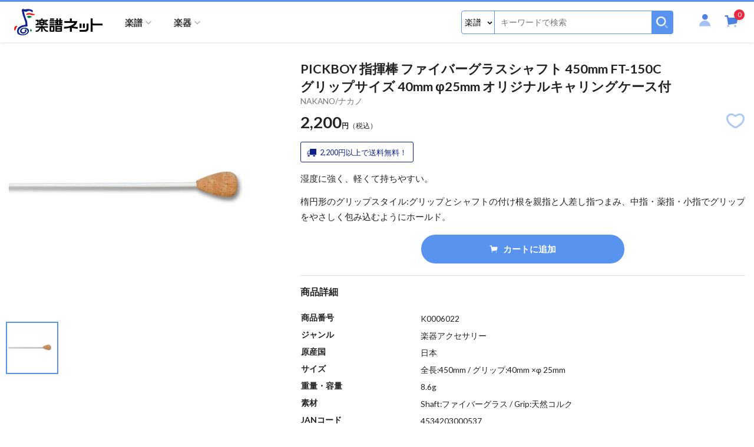

--- FILE ---
content_type: text/html; charset=UTF-8
request_url: https://www.gakufu.ne.jp/search/item_detail.php?pid=K0006022
body_size: 48473
content:
<!doctype html>
<html lang="ja">
<head>
<meta charset="utf-8">
<meta name="viewport" content="width=device-width,initial-scale=1">
<title>NAKANO/ナカノ:PICKBOY 指揮棒 ファイバーグラスシャフト 450mm FT-150C/グリップサイズ 40mm φ25mm オリジナルキャリングケース付 - 楽譜ネット 商品詳細</title>
<meta name="description" content="湿度に強く、軽くて持ちやすい。">
<meta name="keywords" content=",指揮棒,楽譜,楽器,楽譜ネッツ,G-net,ガクフ,ガッキ,gakufunet,gakufu,通販">
<meta name="viewport" content="width=device-width,initial-scale=1">
<meta name="format-detection" content="telephone=no">
<link rel="apple-touch-icon" sizes="192x192" href="/assets/images/common/apple-touch-icon.png">
<link rel="shortcut icon" type="image/x-icon" href="/assets/images/common/favicon.ico">
<link rel="stylesheet" href="/assets/js/libs/slick/slick.css">
<link rel="stylesheet" href="/assets/js/libs/slick/slick-theme.css">
<link rel="stylesheet" href="/assets/css/style.css?1768957006">

</head>
<body id="top" class="page page-item-detail">

<header id="header" class="site-header">
    <div class="site-header_inner">
        <p class="site-header_logo"><a href="/" class="site-header_logo-link"><img src="/assets/images/common/logo.png" srcset="/assets/images/common/logo_white.png 834w, /assets/images/common/logo.png" alt="楽譜ネット" class="site-logo_image"></a></p>
        
        <button type="button" class="btn-search site-header_btn-sp-search"><span>検索</span></button>
        <div class="site-header_menu drawer">
            <div class="drawer_scroll">
                <div class="member-block">
                    <div class="member-block_btn-login"><a href="/member/login.php">ログイン</a></div>
                    <p class="member-block_register-link"><a href="/member/regist.php">新規会員登録</a></p>
                </div>

                <nav class="site-navigation">
                    <button type="button" class="btn-toggle"><span>Menu</span></button>
                    <ul class="menu">
                        <li class="has-sub-menu parent">
                            <a href="#" class="has-label sub-menu-a" data-sp-label="楽譜ジャンルから選ぶ"><span>楽譜</span></a>
                            <div class="big-menu">
                                <ul>
                                    <li class="has-sub-menu2"><a href="/search/list.php?kind=F&gid1=10" class="sub-menu2-a">鍵盤楽器</a>
                                        <ul class="sub-menu2">
                                            <li class="all"><a href="/search/list.php?kind=F&gid1=10">鍵盤楽器すべて</a></li>
                                            <li><a href="/search/list.php?kind=F&gid1=10&gid2=101">ピアノ</a></li>
                                            <li><a href="/search/list.php?kind=F&gid1=10&gid2=102">電子ピアノ</a></li>
                                            <li><a href="/search/list.php?kind=F&gid1=10&gid2=103">シンセサイザー</a></li>
                                            <li><a href="/search/list.php?kind=F&gid1=10&gid2=104">オルガン・エレクトーン</a></li>
                                            <li><a href="/search/list.php?kind=F&gid1=10&gid2=105">鍵盤ハーモニカ</a></li>
                                            <li><a href="/search/list.php?kind=F&gid1=10&gid2=106">アコーディオン</a></li>
                                            <li><a href="/search/list.php?kind=F&gid1=10&gid2=107">その他鍵盤楽器</a></li>
                                        </ul>
                                    </li>
                                    <li class="has-sub-menu2"><a href="/search/list.php?kind=F&gid1=11" class="sub-menu2-a">管楽器</a>
                                        <ul class="sub-menu2">
                                            <li class="all"><a href="/search/list.php?kind=F&gid1=11">管楽器すべて</a></li>
                                            <li><a href="/search/list.php?kind=F&gid1=11&gid2=108">フルート</a></li>
                                            <li><a href="/search/list.php?kind=F&gid1=11&gid2=109">ピッコロ</a></li>
                                            <li><a href="/search/list.php?kind=F&gid1=11&gid2=110">クラリネット</a></li>
                                            <li><a href="/search/list.php?kind=F&gid1=11&gid2=111">オーボエ(イングリッシュホルン含)</a></li>
                                            <li><a href="/search/list.php?kind=F&gid1=11&gid2=112">ファゴット(バスーン)</a></li>
                                            <li><a href="/search/list.php?kind=F&gid1=11&gid2=113">サクソフォーン</a></li>
                                            <li><a href="/search/list.php?kind=F&gid1=11&gid2=114">トランペット(コルネット含)</a></li>
                                            <li><a href="/search/list.php?kind=F&gid1=11&gid2=115">トロンボーン</a></li>
                                            <li><a href="/search/list.php?kind=F&gid1=11&gid2=116">ホルン</a></li>
                                            <li><a href="/search/list.php?kind=F&gid1=11&gid2=117">ユーフォニウム(バリトンB.C含)</a></li>
                                            <li><a href="/search/list.php?kind=F&gid1=11&gid2=118">チューバ(バス含)</a></li>
                                            <li><a href="/search/list.php?kind=F&gid1=11&gid2=119">その他管楽器</a></li>
                                        </ul>
                                    </li>
                                    <li class="has-sub-menu2"><a href="/search/list.php?kind=F&gid1=12" class="sub-menu2-a">弦楽器</a>
                                        <ul class="sub-menu2">
                                            <li class="all"><a href="/search/list.php?kind=F&gid1=12">弦楽器すべて</a></li>
                                            <li><a href="/search/list.php?kind=F&gid1=12&gid2=120">ヴァイオリン</a></li>
                                            <li><a href="/search/list.php?kind=F&gid1=12&gid2=121">ヴィオラ</a></li>
                                            <li><a href="/search/list.php?kind=F&gid1=12&gid2=122">チェロ</a></li>
                                            <li><a href="/search/list.php?kind=F&gid1=12&gid2=123">コントラバス</a></li>
                                            <li><a href="/search/list.php?kind=F&gid1=12&gid2=124">ハープ</a></li>
                                            <li><a href="/search/list.php?kind=F&gid1=12&gid2=125">ウクレレ</a></li>
                                            <li><a href="/search/list.php?kind=F&gid1=12&gid2=126">その他弦楽器</a></li>
                                        </ul>
                                    </li>
                                    <li class="has-sub-menu2"><a href="/search/list.php?kind=F&gid1=13" class="sub-menu2-a">打楽器・パーカッション</a>
                                        <ul class="sub-menu2">
                                            <li class="all"><a href="/search/list.php?kind=F&gid1=13">打楽器・パーカッションすべて</a></li>
                                            <li><a href="/search/list.php?kind=F&gid1=13&gid2=127">鍵盤打楽器</a></li>
                                            <li><a href="/search/list.php?kind=F&gid1=13&gid2=128">打楽器・パーカッション</a></li>
                                        </ul>
                                    </li>
                                    <li class="has-sub-menu2"><a href="/search/list.php?kind=F&gid1=14" class="sub-menu2-a">ギター・ベース・ドラム関連</a>
                                        <ul class="sub-menu2">
                                            <li class="all"><a href="/search/list.php?kind=F&gid1=14">ギター・ベース・ドラム関連すべて</a></li>
                                            <li><a href="/search/list.php?kind=F&gid1=14&gid2=129">ギター</a></li>
                                            <li><a href="/search/list.php?kind=F&gid1=14&gid2=130">ベース</a></li>
                                            <li><a href="/search/list.php?kind=F&gid1=14&gid2=131">ドラム</a></li>
                                        </ul>
                                    </li>
                                    <li class="has-sub-menu2"><a href="/search/list.php?kind=F&gid1=15" class="sub-menu2-a">バンドスコア</a>
                                        <ul class="sub-menu2">
                                            <li class="all"><a href="/search/list.php?kind=F&gid1=15">バンドスコアすべて</a></li>
                                            <li><a href="/search/list.php?kind=F&gid1=15&gid2=132">バンドスコア</a></li>
                                            <li><a href="/search/list.php?kind=F&gid1=15&gid2=133">バンドピース</a></li>
                                        </ul>
                                    </li>
                                    <li class="has-sub-menu2"><a href="/search/list.php?kind=F&gid1=16" class="sub-menu2-a">オカリーナ・リコーダー・ハーモニカ</a>
                                        <ul class="sub-menu2">
                                            <li class="all"><a href="/search/list.php?kind=F&gid1=16">オカリーナ・リコーダー・ハーモニカすべて</a></li>
                                            <li><a href="/search/list.php?kind=F&gid1=16&gid2=134">オカリーナ</a></li>
                                            <li><a href="/search/list.php?kind=F&gid1=16&gid2=135">リコーダー</a></li>
                                            <li><a href="/search/list.php?kind=F&gid1=16&gid2=136">ハーモニカ</a></li>
                                        </ul>
                                    </li>
                                    <li class="has-sub-menu2"><a href="/search/list.php?kind=F&gid1=17" class="sub-menu2-a">和楽器</a>
                                        <ul class="sub-menu2">
                                            <li class="all"><a href="/search/list.php?kind=F&gid1=17">和楽器すべて</a></li>
                                            <li><a href="/search/list.php?kind=F&gid1=17&gid2=137">和楽器</a></li>
                                        </ul>
                                    </li>
                                    <li class="has-sub-menu2"><a href="/search/list.php?kind=F&gid1=18" class="sub-menu2-a">民族楽器</a>
                                        <ul class="sub-menu2">
                                            <li class="all"><a href="/search/list.php?kind=F&gid1=18">民族楽器すべて</a></li>
                                            <li><a href="/search/list.php?kind=F&gid1=18&gid2=138">民族楽器</a></li>
                                        </ul>
                                    </li>
                                    <li class="has-sub-menu2"><a href="/search/list.php?kind=F&gid1=19" class="sub-menu2-a">合唱・声楽・オペラ・ミュージカル</a>
                                        <ul class="sub-menu2">
                                            <li class="all"><a href="/search/list.php?kind=F&gid1=19">合唱・声楽・オペラ・ミュージカルすべて</a></li>
                                            <li><a href="/search/list.php?kind=F&gid1=19&gid2=139">合唱・他</a></li>
                                            <li><a href="/search/list.php?kind=F&gid1=19&gid2=140">声楽・オペラ・ミュージカル</a></li>
                                        </ul>
                                    </li>
                                    <li class="has-sub-menu2"><a href="/search/list.php?kind=F&gid1=20" class="sub-menu2-a">メロディー譜・ヴォーカル他</a>
                                        <ul class="sub-menu2">
                                            <li class="all"><a href="/search/list.php?kind=F&gid1=20">メロディー譜・ヴォーカル他すべて</a></li>
                                            <li><a href="/search/list.php?kind=F&gid1=20&gid2=141">メロディー譜</a></li>
                                            <li><a href="/search/list.php?kind=F&gid1=20&gid2=142">ヴォーカル</a></li>
                                            <li><a href="/search/list.php?kind=F&gid1=20&gid2=143">歌詞集・音譜なし楽譜他</a></li>
                                        </ul>
                                    </li>
                                    <li class="has-sub-menu2"><a href="/search/list.php?kind=F&gid1=21" class="sub-menu2-a">ソルフェージュ・聴音・リトミック他</a>
                                        <ul class="sub-menu2">
                                            <li class="all"><a href="/search/list.php?kind=F&gid1=21">ソルフェージュ・聴音・リトミック他すべて</a></li>
                                            <li><a href="/search/list.php?kind=F&gid1=21&gid2=144">ソルフェージュ・聴音他</a></li>
                                            <li><a href="/search/list.php?kind=F&gid1=21&gid2=145">リトミック・幼児保育関連</a></li>
                                        </ul>
                                    </li>
                                    <li class="has-sub-menu2"><a href="/search/list.php?kind=F&gid1=22" class="sub-menu2-a">器楽合奏</a>
                                        <ul class="sub-menu2">
                                            <li class="all"><a href="/search/list.php?kind=F&gid1=22">器楽合奏すべて</a></li>
                                            <li><a href="/search/list.php?kind=F&gid1=22&gid2=146">器楽合奏</a></li>
                                        </ul>
                                    </li>
                                    <li class="has-sub-menu2"><a href="/search/list.php?kind=F&gid1=23" class="sub-menu2-a">吹奏楽・バンド</a>
                                        <ul class="sub-menu2">
                                            <li class="all"><a href="/search/list.php?kind=F&gid1=23">吹奏楽・バンドすべて</a></li>
                                            <li><a href="/search/list.php?kind=F&gid1=23&gid2=147">吹奏楽</a></li>
                                            <li><a href="/search/list.php?kind=F&gid1=23&gid2=148">バンド</a></li>
                                        </ul>
                                    </li>
                                    <li class="has-sub-menu2"><a href="/search/list.php?kind=F&gid1=27" class="sub-menu2-a">アンサンブル楽譜</a>
                                        <ul class="sub-menu2">
                                            <li class="all"><a href="/search/list.php?kind=F&gid1=27">アンサンブル楽譜すべて</a></li>
                                            <li><a href="/search/list.php?kind=F&gid1=27&gid2=149">アンサンブル楽譜</a></li>
                                        </ul>
                                    </li>
                                    <li class="has-sub-menu2"><a href="/search/list.php?kind=F&gid1=28" class="sub-menu2-a">スコア(ポケットスコア含)</a>
                                        <ul class="sub-menu2">
                                            <li class="all"><a href="/search/list.php?kind=F&gid1=28">スコア(ポケットスコア含)すべて</a></li>
                                            <li><a href="/search/list.php?kind=F&gid1=28&gid2=150">スコア(ポケットスコア含)</a></li>
                                        </ul>
                                    </li>
                                    <li class="has-sub-menu2"><a href="/search/list.php?kind=F&gid1=29" class="sub-menu2-a">書籍・辞典</a>
                                        <ul class="sub-menu2">
                                            <li class="all"><a href="/search/list.php?kind=F&gid1=29">書籍・辞典すべて</a></li>
                                            <li><a href="/search/list.php?kind=F&gid1=29&gid2=151">書籍・辞典</a></li>
                                        </ul>
                                    </li>
                                    <li class="has-sub-menu2"><a href="/search/list.php?kind=F&gid1=30" class="sub-menu2-a">グレード・試験問題集等</a>
                                        <ul class="sub-menu2">
                                            <li class="all"><a href="/search/list.php?kind=F&gid1=30">グレード・試験問題集等すべて</a></li>
                                            <li><a href="/search/list.php?kind=F&gid1=30&gid2=152">グレード関連(ヤマハ)</a></li>
                                            <li><a href="/search/list.php?kind=F&gid1=30&gid2=153">グレード関連(その他)</a></li>
                                            <li><a href="/search/list.php?kind=F&gid1=30&gid2=154">音楽学校受験・他検定試験関連</a></li>
                                        </ul>
                                    </li>
                                    <li class="has-sub-menu2"><a href="/search/list.php?kind=F&gid1=31" class="sub-menu2-a">雑誌・ムック</a>
                                        <ul class="sub-menu2">
                                            <li class="all"><a href="/search/list.php?kind=F&gid1=31">雑誌・ムックすべて</a></li>
                                            <li><a href="/search/list.php?kind=F&gid1=31&gid2=155">雑誌・ムック</a></li>
                                        </ul>
                                    </li>
                                    <li class="has-sub-menu2"><a href="/search/list.php?kind=F&gid1=32" class="sub-menu2-a">音楽関連商品</a>
                                        <ul class="sub-menu2">
                                            <li class="all"><a href="/search/list.php?kind=F&gid1=32">音楽関連商品すべて</a></li>
                                            <li><a href="/search/list.php?kind=F&gid1=32&gid2=156">音楽関連商品</a></li>
                                        </ul>
                                    </li>
                                    <li class="has-sub-menu2"><a href="/search/list.php?kind=F&gid1=33" class="sub-menu2-a">CD・DVD・他ソフト等</a>
                                        <ul class="sub-menu2">
                                            <li class="all"><a href="/search/list.php?kind=F&gid1=33">CD・DVD・他ソフト等すべて</a></li>
                                            <li><a href="/search/list.php?kind=F&gid1=33&gid2=157">CD</a></li>
                                            <li><a href="/search/list.php?kind=F&gid1=33&gid2=158">DVD</a></li>
                                            <li><a href="/search/list.php?kind=F&gid1=33&gid2=159">Blu-ray Disc</a></li>
                                            <li><a href="/search/list.php?kind=F&gid1=33&gid2=160">他ソフト等</a></li>
                                        </ul>
                                    </li>
                                    <li class="has-sub-menu2"><a href="/search/list.php?kind=F&gid1=34" class="sub-menu2-a">その他</a>
                                        <ul class="sub-menu2">
                                            <li class="all"><a href="/search/list.php?kind=F&gid1=34">その他すべて</a></li>
                                            <li><a href="/search/list.php?kind=F&gid1=34&gid2=161">その他</a></li>
                                        </ul>
                                    </li>
                                </ul>
                            </div><!-- /.big-menu -->
                        </li>
                        <li class="has-sub-menu parent">
                            <a href="#" class="has-label sub-menu-a" data-sp-label="楽器ジャンルから選ぶ"><span>楽器</span></a>
                            <div class="big-menu">
                                <ul>
                                    <li class="has-sub-menu2"><a href="/search/list.php?kind=K&gid1=50" class="sub-menu2-a">管楽器</a>
                                        <ul class="sub-menu2">
                                            <li class="all"><a href="/search/list.php?kind=K&gid1=50">管楽器すべて</a></li>
                                            <li><a href="/search/list.php?kind=K&gid1=50&gid2=501">楽器本体(管楽器)</a></li>
                                            <li><a href="/search/list.php?kind=K&gid1=50&gid2=502">リード</a></li>
                                            <li><a href="/search/list.php?kind=K&gid1=50&gid2=503">リガチャー</a></li>
                                            <li><a href="/search/list.php?kind=K&gid1=50&gid2=504">マウスピース</a></li>
                                            <li><a href="/search/list.php?kind=K&gid1=50&gid2=505">管楽器スタンド</a></li>
                                            <li><a href="/search/list.php?kind=K&gid1=50&gid2=506">管楽器ストラップ</a></li>
                                            <li><a href="/search/list.php?kind=K&gid1=50&gid2=507">管楽器関連アクセサリー</a></li>
                                            <li><a href="/search/list.php?kind=K&gid1=50&gid2=535">管楽器ケース・バッグ</a></li>
                                        </ul>
                                    </li>
                                    <li class="has-sub-menu2"><a href="/search/list.php?kind=K&gid1=51" class="sub-menu2-a">弦楽器</a>
                                        <ul class="sub-menu2">
                                            <li class="all"><a href="/search/list.php?kind=K&gid1=51">弦楽器すべて</a></li>
                                            <li><a href="/search/list.php?kind=K&gid1=51&gid2=508">楽器本体(弦楽器)</a></li>
                                            <li><a href="/search/list.php?kind=K&gid1=51&gid2=509">弓</a></li>
                                            <li><a href="/search/list.php?kind=K&gid1=51&gid2=510">弦(弦楽器)</a></li>
                                            <li><a href="/search/list.php?kind=K&gid1=51&gid2=511">ケース(弦楽器)</a></li>
                                            <li><a href="/search/list.php?kind=K&gid1=51&gid2=512">弦楽器関連アクセサリー</a></li>
                                        </ul>
                                    </li>
                                    <li class="has-sub-menu2"><a href="/search/list.php?kind=K&gid1=52" class="sub-menu2-a">ギター・ベース・ドラム</a>
                                        <ul class="sub-menu2">
                                            <li class="all"><a href="/search/list.php?kind=K&gid1=52">ギター・ベース・ドラムすべて</a></li>
                                            <li><a href="/search/list.php?kind=K&gid1=52&gid2=514">ギター</a></li>
                                            <li><a href="/search/list.php?kind=K&gid1=52&gid2=515">ベース</a></li>
                                            <li><a href="/search/list.php?kind=K&gid1=52&gid2=516">ドラム</a></li>
                                        </ul>
                                    </li>
                                    <li class="has-sub-menu2"><a href="/search/list.php?kind=K&gid1=53" class="sub-menu2-a">エフェクター・アンプ</a>
                                        <ul class="sub-menu2">
                                            <li class="all"><a href="/search/list.php?kind=K&gid1=53">エフェクター・アンプすべて</a></li>
                                            <li><a href="/search/list.php?kind=K&gid1=53&gid2=517">エフェクター</a></li>
                                            <li><a href="/search/list.php?kind=K&gid1=53&gid2=518">アンプ</a></li>
                                        </ul>
                                    </li>
                                    <li class="has-sub-menu2"><a href="/search/list.php?kind=K&gid1=54" class="sub-menu2-a">打楽器・パーカッション</a>
                                        <ul class="sub-menu2">
                                            <li class="all"><a href="/search/list.php?kind=K&gid1=54">打楽器・パーカッションすべて</a></li>
                                            <li><a href="/search/list.php?kind=K&gid1=54&gid2=519">打楽器・パーカッション</a></li>
                                        </ul>
                                    </li>
                                    <li class="has-sub-menu2"><a href="/search/list.php?kind=K&gid1=55" class="sub-menu2-a">鍵盤楽器</a>
                                        <ul class="sub-menu2">
                                            <li class="all"><a href="/search/list.php?kind=K&gid1=55">鍵盤楽器すべて</a></li>
                                            <li><a href="/search/list.php?kind=K&gid1=55&gid2=520">鍵盤楽器</a></li>
                                        </ul>
                                    </li>
                                    <li class="has-sub-menu2"><a href="/search/list.php?kind=K&gid1=56" class="sub-menu2-a">デジタル・レコーディング機材</a>
                                        <ul class="sub-menu2">
                                            <li class="all"><a href="/search/list.php?kind=K&gid1=56">デジタル・レコーディング機材すべて</a></li>
                                            <li><a href="/search/list.php?kind=K&gid1=56&gid2=521">DTM・DAW・レコーダー</a></li>
                                            <li><a href="/search/list.php?kind=K&gid1=56&gid2=522">PA機材</a></li>
                                        </ul>
                                    </li>
                                    <li class="has-sub-menu2"><a href="/search/list.php?kind=K&gid1=57" class="sub-menu2-a">民族楽器</a>
                                        <ul class="sub-menu2">
                                            <li class="all"><a href="/search/list.php?kind=K&gid1=57">民族楽器すべて</a></li>
                                            <li><a href="/search/list.php?kind=K&gid1=57&gid2=523">民族楽器</a></li>
                                        </ul>
                                    </li>
                                    <li class="has-sub-menu2"><a href="/search/list.php?kind=K&gid1=58" class="sub-menu2-a">和楽器</a>
                                        <ul class="sub-menu2">
                                            <li class="all"><a href="/search/list.php?kind=K&gid1=58">和楽器すべて</a></li>
                                            <li><a href="/search/list.php?kind=K&gid1=58&gid2=524">和楽器</a></li>
                                        </ul>
                                    </li>
                                    <li class="has-sub-menu2"><a href="/search/list.php?kind=K&gid1=59" class="sub-menu2-a">知育楽器・教育楽器</a>
                                        <ul class="sub-menu2">
                                            <li class="all"><a href="/search/list.php?kind=K&gid1=59">知育楽器・教育楽器すべて</a></li>
                                            <li><a href="/search/list.php?kind=K&gid1=59&gid2=525">子供向け楽器</a></li>
                                            <li><a href="/search/list.php?kind=K&gid1=59&gid2=526">その他知育・教育楽器・教材関連</a></li>
                                        </ul>
                                    </li>
                                    <li class="has-sub-menu2"><a href="/search/list.php?kind=K&gid1=60" class="sub-menu2-a">オカリナ</a>
                                        <ul class="sub-menu2">
                                            <li class="all"><a href="/search/list.php?kind=K&gid1=60">オカリナすべて</a></li>
                                            <li><a href="/search/list.php?kind=K&gid1=60&gid2=527">オカリナ</a></li>
                                        </ul>
                                    </li>
                                    <li class="has-sub-menu2"><a href="/search/list.php?kind=K&gid1=61" class="sub-menu2-a">リコーダー</a>
                                        <ul class="sub-menu2">
                                            <li class="all"><a href="/search/list.php?kind=K&gid1=61">リコーダーすべて</a></li>
                                            <li><a href="/search/list.php?kind=K&gid1=61&gid2=528">リコーダー</a></li>
                                            <li><a href="/search/list.php?kind=K&gid1=61&gid2=529">木製リコーダー</a></li>
                                        </ul>
                                    </li>
                                    <li class="has-sub-menu2"><a href="/search/list.php?kind=K&gid1=62" class="sub-menu2-a">ハーモニカ</a>
                                        <ul class="sub-menu2">
                                            <li class="all"><a href="/search/list.php?kind=K&gid1=62">ハーモニカすべて</a></li>
                                            <li><a href="/search/list.php?kind=K&gid1=62&gid2=530">ハーモニカ</a></li>
                                        </ul>
                                    </li>
                                    <li class="has-sub-menu2"><a href="/search/list.php?kind=K&gid1=63" class="sub-menu2-a">ハンドベル・ミュージックベル</a>
                                        <ul class="sub-menu2">
                                            <li class="all"><a href="/search/list.php?kind=K&gid1=63">ハンドベル・ミュージックベルすべて</a></li>
                                            <li><a href="/search/list.php?kind=K&gid1=63&gid2=531">ハンドベル・ミュージックベル</a></li>
                                        </ul>
                                    </li>
                                    <li class="has-sub-menu2"><a href="/search/list.php?kind=K&gid1=64" class="sub-menu2-a">ウクレレ</a>
                                        <ul class="sub-menu2">
                                            <li class="all"><a href="/search/list.php?kind=K&gid1=64">ウクレレすべて</a></li>
                                            <li><a href="/search/list.php?kind=K&gid1=64&gid2=532">ウクレレ</a></li>
                                        </ul>
                                    </li>
                                    <li class="has-sub-menu2"><a href="/search/list.php?kind=K&gid1=65" class="sub-menu2-a">楽器アクセサリー</a>
                                        <ul class="sub-menu2">
                                            <li class="all"><a href="/search/list.php?kind=K&gid1=65">楽器アクセサリーすべて</a></li>
                                            <li><a href="/search/list.php?kind=K&gid1=65&gid2=533">楽器アクセサリー</a></li>
                                        </ul>
                                    </li>
                                    <li class="has-sub-menu2"><a href="/search/list.php?kind=K&gid1=66" class="sub-menu2-a">その他</a>
                                        <ul class="sub-menu2">
                                            <li class="all"><a href="/search/list.php?kind=K&gid1=66">その他すべて</a></li>
                                            <li><a href="/search/list.php?kind=K&gid1=66&gid2=534">その他</a></li>
                                        </ul>
                                    </li>
                                </ul>
                            </div><!-- /.big-menu -->
                        </li>
                        <li class="pc-hide2"><a href="/howtouse.php">ご利用方法</a></li>
                        <li class="pc-hide2"><a href="/about_payment.php">お支払</a></li>
                        <li class="pc-hide2"><a href="/about_shipping.php">送料・配送</a></li>
                        <li class="pc-hide2"><a href="/inquiry/inquiry.php">お問い合わせ</a></li>
                        <li class="pc-hide2"><a href="/about_order.php">キャンセル・返品・交換</a></li>
                        <li class="pc-hide2"><a href="/about_others.php">その他</a></li>
                        <li class="pc-hide2"><a href="/calendar.php">営業カレンダー</a></li>
                        <li class="pc-hide2"><a href="/member_agreement.php">会員規約</a></li>
                        <li class="pc-hide2"><a href="/privacy_policy.php">プライバシーポリシー</a></li>
                        <li class="pc-hide2"><a href="/special_commercial_transaction_law.php">特定商取引法に基づく表記</a></li>
                    </ul>
                </nav><!-- /.site-navigation -->
            </div><!-- /.drawer_scroll -->
        </div><!-- /.site-header_menu -->
        
        <div class="site-header_search search-block">
            <div class="search-block_wrap">
                <form name="search_form_pc" class="search-block_form" action="/search/list.php" method="get">
                  <input type="hidden" name="auth" value="RM0DSNhU7YZ9CTRTZOs6Jg==">
                  <input type="hidden" name="pcid" value="6970244ec6374">
                  <input type="hidden" name="keyword_search" value="">
                    <div class="search-block_inner">
                        <div class="search-block_select select-wrap">
                            <select name="kind">
                                <option value="F">楽譜</option>
                                <option value="K">楽器</option>
                            </select>
                        </div><!-- /.select-wrap -->
<span class="textClearFrame w100">
                        <input type="text" name="key_word" class="search-block_field key_word_pc" placeholder="キーワードで検索" value="">
<i class="inputClear"></i>
</span>
                        <button type="button" class="search-block_button search_pc" name="search"><img src="/assets/images/common/icon-search-white@2x.png" alt="検索"></button>
                    </div><!-- /.search-block_inner -->
                </form>
            </div><!-- /.search-block_wrap -->
        </div><!-- /.search-block -->
        <div class="site-header_contents">
            <div class="site-header_member">
                <a href="#" class="btn-member"><span class="icon-user"><span class="path1"></span><span class="path2"></span></span></a>
                <div class="member-info-popup">
                    <div class="member-info-popup_inner">
                        <ul>
                            <li><a href="/member/regist.php?phase=new">新規会員登録</a></li>
                            <li><a href="/member/login.php">ログイン</a></li>
                        </ul>
                    </div><!-- /.member-info-popup_inner -->
                </div>
            </div>

            <div class="site-header_cart cart-block">
                <a href="/order/cart.php" class="btn-cart">
                    <div class="count">0</div>
                    <span class="icon-cart"><span class="path1"></span><span class="path2"></span><span class="path3"></span></span>
                </a>
            </div><!-- /.site-header_cart -->
        </div><!-- /.site-header_contents -->
    </div><!-- /.site-header_inner -->
</header><!-- /.site-header -->
          <input type="hidden" name="user_score_token" class="score_token" value="d70ec55c14ab0e5c6de8e413f2430e76e6d6f1b0">


    <div class="layout page-search-item-detail">
        <main class="site-main">
            <div class="item-detail-content item-detail">
                <h1 class="item-detail_title">PICKBOY 指揮棒 ファイバーグラスシャフト 450mm FT-150C<br />グリップサイズ 40mm φ25mm オリジナルキャリングケース付</h1>
                <p class="item-detail_publisher">NAKANO/ナカノ</p>
                <div class="item-detail_images">
                    <div class="inner">
                        <div class="image-box"><img src="/upfiles/instrument_images/6001-7000/K0006022/K0006022.jpg" alt=""></div>
                    </div><!-- /.inner -->
                    <div class="thumbnail">
                        <div class="image-box item"><img src="/upfiles/instrument_images/6001-7000/K0006022/K0006022.jpg" alt=""></div>
                    </div><!-- /.thumbnail -->
                </div><!-- /.item-detail_images -->
                <div class="item-detail_price-box">
                    <p class="item-detail_price"><span class="price">2,200</span>円<span class="tax">（税込）</span></span></p>
                    <div class="item-detail_tags">
                                                                                                                                            </div><!-- /.item-detail_tags -->
                    <button type="button" class="item-detail_favorite favorite changeFavorite" id="K0006022">
                        <span class="icon-heart-line heart-off"></span>
                        <span class="icon-heart heart-on"></span>
                    </button>
                </div><!-- /.item-detail_price-box -->
                <div class="item-detail_meta">
                    <p class="item-detail_free2 msg"><img src="/assets/images/svg/truck-b.svg" alt="">2,200円以上で送料無料！</p>
                </div><!-- /.item-detail_meta -->
                <div class="item-detail_catch_copy">
                    <!--<div class="inner">-->
                        <p>湿度に強く、軽くて持ちやすい。</p>
                    <!--</div>--><!-- /.inner -->
                    <!--<p class="item-detail_more"><button type="button" data-expanded="一部を表示"><span>続きを読む</span></button></p>-->
                </div><!-- /.item-detail_description -->
                <div class="item-detail_description">
                    <div class="inner">
                        <p>楕円形のグリップスタイル:グリップとシャフトの付け根を親指と人差し指つまみ、中指・薬指・小指でグリップをやさしく包み込むようにホールド。</p>
                    </div><!-- /.inner -->
                    <p class="item-detail_more"><button type="button" data-expanded="一部を表示"><span>続きを読む</span></button></p>
                </div><!-- /.item-detail_description -->

                <div class="item-detail_cart">
                    <form action="/search/item_detail.php" method="post">
                                                <button type="submit" name="add_cart" class="btn"><img src="/assets/images/svg/cart-w.svg" alt="">カートに追加</button>
					<input type="hidden" name="product_id" value="K0006022">
					<input type="hidden" name="quantity" value="1">
					<input type="hidden" name="user_score_token" class="score_token" value="d70ec55c14ab0e5c6de8e413f2430e76e6d6f1b0">
                    </form>
                </div><!-- /.item-detail_cart -->
            <dl class="item-detail_info2">
                <dt class="ttl-detail">商品詳細</dt>
                <dd>
                    <table class="song-info-table">
                        <tr>
                            <th>商品番号</th>
                            <td>K0006022</td>
                        </tr>
                        <tr>
                            <th>ジャンル</th>
                            <td>楽器アクセサリー</td>
                        </tr>
                        <tr>
                            <th>原産国</th>
                            <td>日本</td>
                        </tr>
                        <tr>
                            <th>サイズ</th>
                            <td>全長:450mm / グリップ:40mm ×φ 25mm</td>
                        </tr>
                        <tr>
                            <th>重量・容量</th>
                            <td>8.6g</td>
                        </tr>
                        <tr>
                            <th>素材</th>
                            <td>Shaft:ファイバーグラス / Grip:天然コルク</td>
                        </tr>
                        <tr>
                            <th>JANコード</th>
                            <td>4534203000537</td>
                        </tr>
                    </table>
                </dd>
                <dt>特徴</dt>
                <dd>グリップの形やシャフトの長さが豊富</dd>
            </dl>

            </div>

            <div class="recent-items items-list">
                <h3>最近チェックした商品</h3>
                <div class="inner">
                    <div class="item-box">
                        <div class="item-box_image image-box">
                            <a href="/search/item_detail.php?pid=K0006022"><img src="/upfiles/instrument_images/6001-7000/K0006022/K0006022.jpg" alt=""></a>
                        </div><!-- /.item-box_image -->
                        <div class="item-box_title">
                            <p><a href="/search/item_detail.php?pid=K0006022">PICKBOY 指揮棒 ファイバーグラスシャフト 450mm FT-150C</a></p>
                        </div><!-- /.item-box_title -->
                        <p class="item-box_price"><span>2,200</span>円（税込）</p>
                    </div><!-- /.item-box -->
                </div><!-- /.inner -->
            </div><!-- /.recent-items -->
        </main><!-- /.site-main -->
    </div><!-- /.layout -->

    <footer class="site-footer">
<p class="twitter-link">楽譜ネットをフォロー
	<a href="https://twitter.com/gakufunet?ref_src=twsrc%5Etfw" target="blank">
		<svg version="1.1" class="sns-footer" xmlns="http://www.w3.org/2000/svg" xmlns:xlink="http://www.w3.org/1999/xlink" width="64px" height="64px" viewBox="0 0 64 64">
			<path d="M37.4,27.6l21-24.4h-5L35.1,24.4L20.6,3.2H3.8l22,32l-22,25.6h4.9L28,38.5l15.4,22.3h16.7L37.4,27.6L37.4,27.6z M30.6,35.5 l-2.2-3.2L10.6,7h7.7l14.3,20.5l2.2,3.1l18.5,26.6h-7.6L30.6,35.5L30.6,35.5z"/>
		</svg>	</a>
	<a href="https://www.instagram.com/gakufunet/" target="blank">
		<svg version="1.1" class="sns-footer" xmlns="http://www.w3.org/2000/svg" xmlns:xlink="http://www.w3.org/1999/xlink" width="64px" height="64px" viewBox="0 0 64 64">
			<path d="M18.95,0.72c-3.35,0.16-5.64,0.69-7.64,1.48C9.24,3.01,7.49,4.09,5.74,5.84s-2.82,3.51-3.62,5.58 c-0.78,2.01-1.3,4.3-1.45,7.65S0.49,23.51,0.5,32.06c0.02,8.55,0.05,9.63,0.22,12.99c0.16,3.35,0.69,5.64,1.48,7.64 c0.81,2.07,1.89,3.83,3.64,5.57c1.75,1.75,3.51,2.82,5.59,3.62c2,0.77,4.29,1.3,7.65,1.45c3.35,0.15,4.43,0.18,12.98,0.16 s9.63-0.05,12.99-0.21c3.36-0.16,5.64-0.7,7.64-1.48c2.07-0.81,3.83-1.89,5.57-3.64c1.75-1.75,2.82-3.51,3.62-5.59 c0.78-2,1.3-4.29,1.45-7.65c0.15-3.36,0.18-4.44,0.17-12.99s-0.05-9.63-0.21-12.98s-0.69-5.64-1.48-7.64 c-0.81-2.07-1.89-3.82-3.64-5.57c-1.75-1.75-3.51-2.82-5.59-3.62c-2-0.78-4.29-1.3-7.65-1.45c-3.35-0.14-4.43-0.18-12.99-0.17 C23.39,0.52,22.31,0.56,18.95,0.72 M19.32,57.67c-3.07-0.13-4.74-0.64-5.85-1.07c-1.47-0.57-2.52-1.25-3.63-2.35 c-1.11-1.1-1.79-2.15-2.36-3.62c-0.43-1.11-0.95-2.78-1.09-5.85c-0.16-3.32-0.19-4.32-0.21-12.73c-0.02-8.41,0.01-9.41,0.16-12.73 c0.13-3.07,0.64-4.74,1.07-5.85C7.98,12,8.66,10.96,9.76,9.85s2.15-1.79,3.62-2.36c1.11-0.43,2.78-0.95,5.85-1.09 c3.32-0.16,4.32-0.19,12.73-0.21c8.41-0.02,9.41,0.01,12.73,0.16c3.07,0.13,4.74,0.64,5.85,1.07c1.47,0.57,2.52,1.25,3.63,2.35 c1.11,1.1,1.79,2.15,2.36,3.62c0.43,1.11,0.95,2.77,1.09,5.84c0.16,3.32,0.19,4.32,0.21,12.73s-0.01,9.41-0.16,12.73 c-0.13,3.07-0.64,4.74-1.07,5.85c-0.57,1.47-1.25,2.52-2.35,3.63c-1.1,1.11-2.15,1.79-3.62,2.36c-1.11,0.43-2.78,0.95-5.84,1.1 c-3.32,0.16-4.32,0.19-12.73,0.21S22.64,57.81,19.32,57.67 M45,15.16c0,2.09,1.7,3.78,3.79,3.77c2.09,0,3.78-1.7,3.77-3.79 c0-2.09-1.7-3.78-3.79-3.77c0,0,0,0,0,0C46.69,11.38,45,13.08,45,15.16 M15.83,32.03c0.02,8.93,7.27,16.16,16.2,16.14 c8.93-0.02,16.16-7.27,16.15-16.21S40.9,15.81,31.97,15.83S15.81,23.1,15.83,32.03 M21.5,32.02c-0.01-5.8,4.68-10.51,10.48-10.52 c5.8-0.01,10.51,4.68,10.52,10.48c0.01,5.8-4.68,10.51-10.48,10.52C26.22,42.51,21.51,37.82,21.5,32.02 C21.5,32.02,21.5,32.02,21.5,32.02"/>
		</svg>
	</a>
</p>
        <nav class="footer-navigation">
            <ul>
                <li><a href="/howtouse.php">ご利用方法</a></li>
                <li><a href="/about_payment.php">お支払い</a></li>
                <li><a href="/about_shipping.php">送料・配送</a></li>
				<li><a href="/about_order.php">キャンセル・返品・交換</a></li>
				<li><a href="/about_others.php">その他</a></li>
				<li><a href="/inquiry/inquiry.php?clear=">お問い合わせ</a></li>
                <li><a href="/calendar.php">営業カレンダー</a></li>
                <li><a href="/member_agreement.php">会員規約</a></li>
                <li><a href="/privacy_policy.php">プライバシーポリシー</a></li>
                <li><a href="/special_commercial_transaction_law.php">特定商取引法に基づく表記</a></li>
            </ul>
        </nav><!-- /.footer-navigation -->
        <p class="copyright">Copyright &copy; GAKUFU.NET All rights reserved.</p>
        <p class="page-top"><a href="#top"><span class="icon-arrow-up"></span></a></p>
    </footer><!-- /.site-footer -->
    <div id="layer" class="layer"></div>

    <script src="https://code.jquery.com/jquery-3.5.1.min.js"></script>
    <script src="/assets/js/libs/slick/slick.min.js"></script>
    <script src="/assets/js/scripts.js?1768957006"></script>
    <script src="/assets/js/scripts_sp.js?1768957006"></script>
    <script src="/assets/js/script_add.js"></script>
    <script src="/js/modernizr.js"></script>
    <script src="/assets/js/search_text.js?1768957006"></script>


    <div id="modal1" class="modal">
        <h3 class="modal_title">お取り寄せ商品等の注意事項</h3>
        <div class="modal_text">
<br />
■【輸入商品（海外の出版社)について】<br />
<br />
お取り寄せは入荷まで2～4週間かかる場合、あるいは海外出版元も在庫切れの場合があります。またご注文後のキャンセルは出来ません。<br />
※輸入楽譜は、軽度の角折れや小傷などがつく場合が多々見られます。<br />
また、出版社によっては、印刷ムラや多少の製本ズレがある商品も入荷することがございます。あらかじめご了承くださいますようお願いいたします。<br />
<br />
<br />
■【受注生産品（オンデマンド商品）について】<br />
<br />
受注生産品は入荷まで2～4週間ほどかかります。またご注文後のキャンセルは出来ません。<br />
        </div><!-- /.modal_text -->
        <button type="button" class="modal_btn-close1">閉じる</button>
        <button type="button" class="modal_btn-close2"><img src="/assets/images/common/icon-close-bk@2x.png" alt=""></button>
    </div><!-- /.modal -->

<script src="/assets/js/changeFavorite.js?1768957006"></script>
<script nonce="/XDXI8eYVYWLmcT2y+QR3A==">
	
	$(function(){
		var $text = $('.item-detail_description p');//対象のテキスト
		var $more = $('.item-detail_more');//続きを読むボタン
		var lineNum = 5;//表示する行数
		var textHeight = $text.height();//テキスト全文の高さ
		var lineHeight = Math.ceil(parseFloat($text.css('line-height')));//line-height
		var textNewHeight = lineHeight * lineNum;//指定した行数までのテキストの高さ
//		console.log('textHeight=' + textHeight + ' lineHeight=' + lineHeight + ' textNewHeight=' + textNewHeight);
		if(textHeight > textNewHeight) {
			$text.css('webkit-line-clamp', '5');
		} else {
			$more.hide();
		}
	});
	$(function(){
	});
</script>
</body>
</html>


--- FILE ---
content_type: application/javascript
request_url: https://www.gakufu.ne.jp/assets/js/script_add.js
body_size: 592
content:
$(function(){
	$('.movePage').on('click',function(){
		var move_page = $(this).attr("page");
		document.location=move_page;
	});
	if(!Modernizr.inputtypes.date) {
		$("#searchDate").datepicker({
			dateFormat: 'yy/mm/dd'
		});
		$("#fromDate").datepicker({
			dateFormat: 'yy/mm/dd'
		});
		$("#toDate").datepicker({
			dateFormat: 'yy/mm/dd'
		});
	}
});


--- FILE ---
content_type: application/javascript
request_url: https://www.gakufu.ne.jp/assets/js/scripts_sp.js?1768957006
body_size: 952
content:
			$(function(){
				var ua = navigator.userAgent.toLowerCase();
				var isiPhone = (ua.indexOf('iphone') > -1);
				var isiPad = (ua.indexOf('ipad') > -1);
				var isAndroid = (ua.indexOf('android') > -1) && (ua.indexOf('mobile') > -1);
				var isAndroidTablet = (ua.indexOf('android') > -1) && (ua.indexOf('mobile') == -1);
				//スマホでリンク書き換え
				if(isiPhone || isAndroid){
					$(".btn-member").attr("href", "../member/login.php");
				}
				//タブレット縦でリンク書き換え
				if(isiPad || isAndroidTablet){
					var direction = Math.abs(window.orientation);
					if(direction == 90) {} else {
						$(".btn-member").attr("href", "../member/login.php");
					}	
				}
			});
